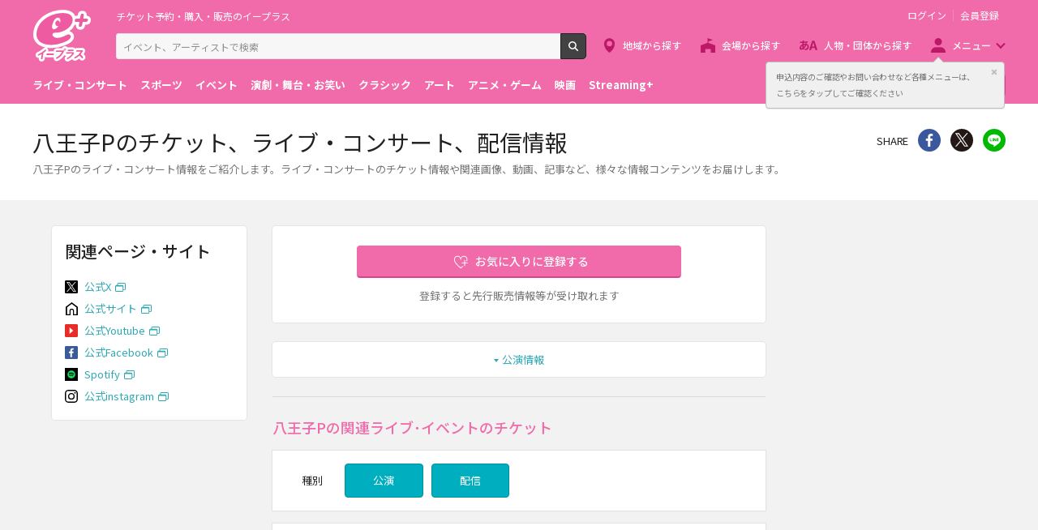

--- FILE ---
content_type: image/svg+xml
request_url: https://eplus.jp/s/eplus/img/icon_link_official.svg
body_size: 438
content:
<svg data-name="レイヤー 1" xmlns="http://www.w3.org/2000/svg" viewBox="0 0 373.33 400"><title>icon_link_official</title><path d="M186.67 0L0 140.87v253.27c0 3.23 4.63 5.86 7.86 5.86h138.47l.84-126.24s-2.18-45.62 39.49-45.62 39.67 44.7 39.67 44.7l1 127.16h138.14c3.24 0 7.86-2.63 7.86-5.86V140.87zm144.66 369h-74V268.84c0-11.3-2.34-71.7-70.67-71.7s-70.49 60.28-70.49 72.62.16 99.24.16 99.24H42V157.87L186.67 49l144.66 111.87z"/></svg>